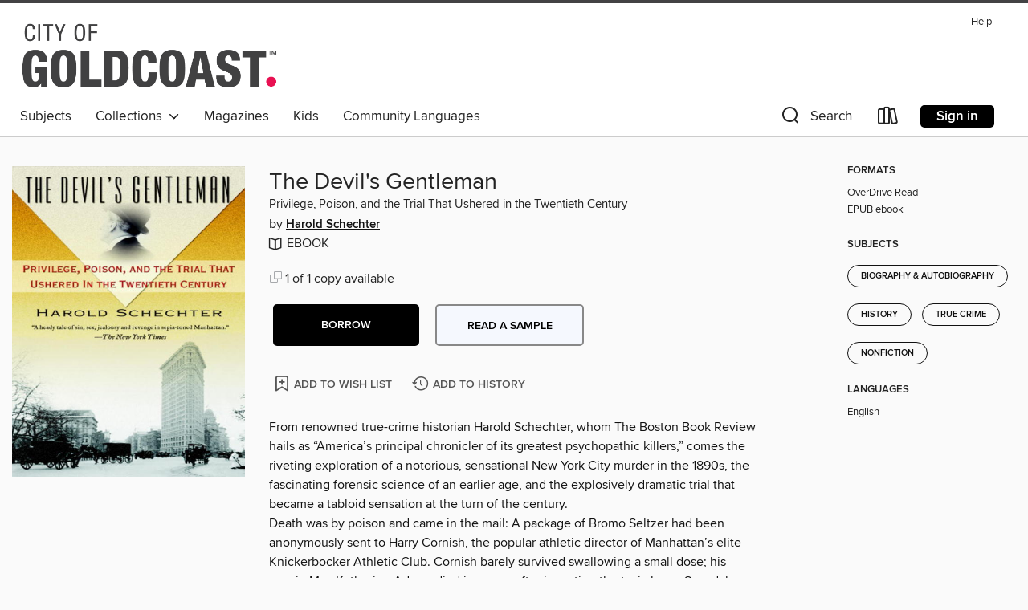

--- FILE ---
content_type: text/css; charset=utf-8
request_url: https://goldcoast.overdrive.com/assets/v3/css/7e409a0e368f5c518646083e38833a40/colors.css?primary=%23f8ac00&primaryR=248&primaryG=172&primaryB=0&primaryFontColor=%23000&secondary=%23434244&secondaryR=67&secondaryG=66&secondaryB=68&secondaryFontColor=%23fff&bannerIsSecondaryColor=false&defaultColor=%23222
body_size: 1595
content:
.primary-color{color:#f8ac00!important}.primary-fill{fill:#f8ac00!important}.primary-background{background-color:#f8ac00}.primary-font{color:#000}.primary-font-highlight-box:before{content:'';position:absolute;display:block;top:0;bottom:0;left:0;right:0;background:#000;opacity:.08}.primary-font-highlight-box:after{content:'';position:absolute;display:block;top:0;bottom:0;left:0;right:0;border:1px dashed #000;opacity:.28}.secondary-font-highlight-box:before{content:'';position:absolute;display:block;top:0;bottom:0;left:0;right:0;background:#fff;opacity:.08}.secondary-font-highlight-box:after{content:'';position:absolute;display:block;top:0;bottom:0;left:0;right:0;border:1px dashed #fff;opacity:.28}.Hero .Hero-banner{background:#f8ac00!important}.Campaign{background:#f8ac00!important}.Campaign-title{color:#000}.Campaign-monochrome-svg{fill:#000}.Campaign-featuredTitle,.Campaign-featuredTitle:hover{color:#000}.Campaign-author,.Campaign-author:hover{color:#000}.Campaign-author:hover,.Campaign-learnMoreLink{color:#000}.Campaign-description{color:#000}.kindle-trouble-container .od-format-button{color:#fff!important}.button.place-a-hold.Button-holdButton{border:2px solid}.button.place-a-hold.Button-holdButton:hover{border:2px solid}.AccountPageMenu-tabListItem{border-color:#f8ac00!important}.primary-color-hover:hover{color:#f8ac00!important}.primary-color-focus:focus{color:#f8ac00!important}.secondary-color{color:#434244!important}.secondary-fill{fill:#434244!important}.secondary-color-hoverable{color:#434244}.secondary-color-hoverable:focus,.secondary-color-hoverable:hover{color:#353436}.secondary-background{background:#434244!important;color:#fff!important}.secondary-color-hover:hover{color:#434244!important}.secondary-background-hover:hover{background:#434244!important}.secondary-color-focus:focus{color:#434244!important}.secondary-border-color{border-color:#434244!important}.secondary-underline{color:#434244!important;text-decoration:underline}.button.outline[disabled],.button.outline[disabled]:focus,.button.outline[disabled]:hover{color:#666!important;border-color:#666;background:0 0}.spinner{border-bottom:4px solid rgba(255,255,255,.2);border-left:4px solid rgba(255,255,255,.2);border-right:4px solid rgba(255,255,255,.2);border-top:4px solid rgba(255,255,255,.8)}.MergedSite .Header,.nav-container{border-top:4px solid #434244;background-color:#fff}.notificationDotContainer{background-color:#fff}.BrowseFormats .BrowseFormats-link.is-active:after,.BrowseFormats .BrowseFormats-link:after{background-color:#f8ac00}.icon-account.expanded{color:#434244!important}.top-bar-section ul:not(.open) li:not(.has-form) a:not(.button):not(.close-advantage-tout){color:#222;background-color:#fff}.notification-bell-svg{fill:#222;stroke:#222}.top-bar-section ul li{color:#222;background:0 0}.top-bar-section ul li:hover{background:0 0}.top-bar-section ul .open li:not(.has-form) a:not(.button):not(.close-advantage-tout){color:#222;background-color:#fff}.content.f-dropdown div h2,.content.f-dropdown div li h2{color:#f8ac00}.title-details .loan-button-audiobook .accordion .accordion-navigation a.primary:focus{box-shadow:none;color:#fff}.title-details .loan-button-audiobook .accordion .accordion-navigation a.primary:hover{color:#fff}.top-bar.expanded .toggle-topbar.menu-icon{color:#434244}nav.top-bar{background-color:#fff}nav.top-bar li.search-icon i.expanded{color:#434244}.top-bar.expanded .toggle-topbar.browse a{color:#434244}ul#lending-period-options-mobile.f-dropdown li a:after,ul#lending-period-options-mobile.f-dropdown li a:hover,ul#lending-period-options.f-dropdown li a:after,ul#lending-period-options.f-dropdown li a:hover{color:#434244}ul.pagination li.current a:focus,ul.pagination li.current a:hover,ul.pagination li.current button:focus,ul.pagination li.current button:hover{background:#f8ac00}.Toaster-toast:not(.is-burnt),.sample-only-banner{background-color:#434244;color:#fff}.sample-only-banner__message h1,.sample-only-banner__message h2,.sample-only-banner__message h3,.sample-only-banner__message h4,.sample-only-banner__message h5,.sample-only-banner__message h6{color:#fff}.accordion-navigation .content a li:hover{color:#434244}.library-card-sign-up a:hover{color:#f8ac00}span.selected,span.selected:hover{border-color:#434244}.collection-link.primary-color-hover:hover span.selected{border-color:#f8ac00}.Autocompletions .Autocompletions-item.is-active{border-left:solid 2px #434244!important}[dir=rtl] .Autocompletions .Autocompletions-item.is-active{border-left:inherit!important;border-right:solid 2px #434244!important}.media-container.list-view ul li .title-container .title-contents .title-header-bar.available-title a{color:#fff;background:#434244}.Nav-searchIcon--desktop.is-selected{border-bottom:2px solid #434244}.Nav-collectionsDropLink.open .Nav-collectionsDropArrow{color:#434244!important}.MobileNav-roomLibraryName,.Nav-room-logo--desktop{color:#434244!important}.DesktopNavLinks .DesktopNavLinks-link{color:#222}.Nav-accountDropArrow{color:#222}.Nav-collectionsDropArrow{color:#222}.Nav-searchIcon--desktop{color:#222}.Nav-bookshelfIcon--desktop{color:#222}.Nav-advancedSearch{color:#222}.Nav-advancedSearch:hover{color:#222}.Nav-advancedSearch:focus{color:#222}.Nav-advancedSearchCaret{color:#222}.getACardPromoHeader p{color:#222}.MobileNav{background-color:#fff;color:#222}.MobileNav-bookshelfIcon{color:#222}.MobileNav-hamburgerIcon{color:#222}.MobileNav-submitSearch{color:#222}.MobileNav-advancedSearch{color:#000;background-color:#fff}.MobileNav-searchInput{background:0 0!important}.Nav .Nav-searchBar{border-bottom:1px solid #ccc}.MobileNav-roomLogo,.Nav-room-sub-logo--desktop{color:#666}a.Nav-backToMainCollection{color:#222}a.Nav-backToMainCollection:hover{color:#222}.Nav-topRightLink:not(:first-child){border-left:1px solid #cdccd1}[dir=rtl] .Nav-topRightLink:not(:first-child){border-left:inherit;border-right:1px solid #cdccd1}.search-bar input{background:#fff!important}.MobileNav-clearSearchIcon,.Nav-clearSearch{background:#555}p.advantage-tout-text{color:#222}p.advantage-tout-text:hover{color:#222}